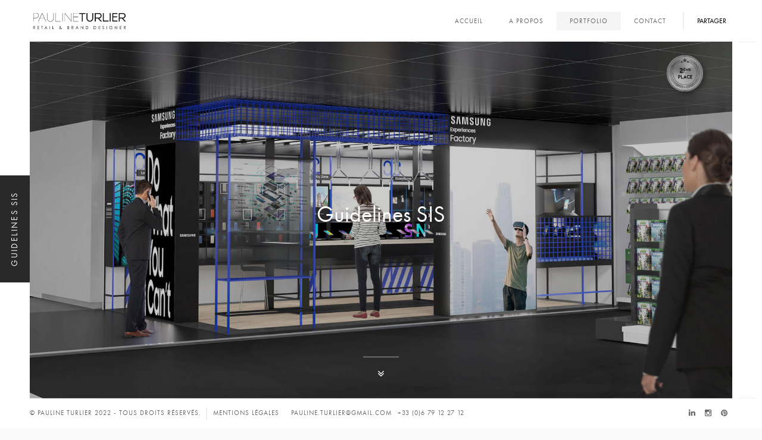

--- FILE ---
content_type: text/html
request_url: http://paulineturlier.fr/portfolio-sis.html
body_size: 15963
content:
<!DOCTYPE HTML>
<html lang="fr">
    <head>
        <!--=============== basic  ===============-->
        <meta charset="UTF-8">
        <title>Pauline TURLIER - Retail & Brand Designer - Paris</title>
        <meta name="viewport" content="width=device-width, initial-scale=1.0, minimum-scale=1.0, maximum-scale=1.0, user-scalable=no">
        <meta name="robots" content="index, follow"/>
        <meta name="keywords" content=""/>
        <meta name="description" content=""/>
        <!--=============== css  ===============-->	
        <link type="text/css" rel="stylesheet" href="css/reset.css">
        <link type="text/css" rel="stylesheet" href="css/plugins.css">
        <link type="text/css" rel="stylesheet" href="css/style.css">
        <link type="text/css" rel="stylesheet" href="css/yourstyle.css">
        <!--=============== favicons ===============-->
        <link rel="shortcut icon" href="images/favicon.ico">
    </head>
    <body>
        <!--Loader  -->
        <div class="loader"><i class="fa fa-refresh fa-spin"></i></div>
        <!--LOader end  -->
        <!--================= main start ================-->
        <div id="main">
            <!--=============== header ===============-->	
            <header>
				
				<!-- Global site tag (gtag.js) - Google Analytics -->
<script async src="https://www.googletagmanager.com/gtag/js?id=UA-178775705-1"></script>
<script>
  window.dataLayer = window.dataLayer || [];
  function gtag(){dataLayer.push(arguments);}
  gtag('js', new Date());

  gtag('config', 'UA-178775705-1');
</script>
				
                <!-- Header inner  -->
                <div class="header-inner">
                    <!-- Logo  -->
                    <div class="logo-holder">
                        <a href="index.html"><img src="images/logo2.png" alt="Pauline TURLIER"></a>
                    </div>
                    <!--Logo end  -->
                    
                    
                     <!--MENU  -->
                    
                    
                    <div class="nav-button-holder">
                        <div class="nav-button vis-m"><span></span><span></span><span></span></div>
                    </div>
                    <div class="show-share isShare">Partager</div>
                    <div class="nav-holder">
                        <nav>
                            <ul>
                                <li><a href="index.html">Accueil</a></li>
                                
                                <li><a href="aboutme.html">A propos</a>
                                </li>
                  
                                <li><a href="portfolio.html" class="act-link">Portfolio</a></li>
                                <li><a href="contact.html">Contact</a></li>
                                
                              
                                    </ul>
                                </li>
                            </ul>
                        </nav>
                    </div>
                    
                    <!--Menu end -->
                    
                    
                </div>
                <!--Header inner end  -->	
            </header>
            <!--header end -->
            <!--=============== wrapper ===============-->	
            <div id="wrapper">
            
                <!--=============== Content holder  ===============-->
                <div class="content-holder elem scale-bg2 transition3" >
                    <!-- Fixed title-->
                    <div class="fixed-title"><span>GUIDELINES SIS</span></div>
                    <!-- Page navigation--> 
                    
                    <!--=============== Content  ===============-->
                    <div class="content full-height big-index">
                        <div class="full-height-wrap" data-top-bottom="transform: translateY(250px);" data-bottom-top="transform: translateY(-250px);">
                            <div class="bg" style="background-image:url(images/portfolio/sis/sis-0.jpg)"></div>
                            <div class="overlay"></div>
                            <div class="hero-title">
                                <h2>Guidelines SIS</h2>
                            </div>
                            <a class="custom-scroll-link sect-scroll" href="#sec1"><i class="fa fa-angle-double-down"></i></a>
                        </div>
                    </div>
                    <div class="content">
                        <div class="sections-bg"></div>
                        <section id="sec1">
                            <div class="container column-container">
                                <div class="row">
                                    <div class="col-md-7">
                                        <div class="project-box">
                                        
                                        
                                            <!--  popup gallery  -->
                                            <div class="vertical-gallery popup-gallery">
                                                
                                                <div class="box-item">
                                                    <a href="images/portfolio/sis/sis-10.jpg">
                                                    <img src="images/portfolio/sis/sis-10.jpg"  class="respimg" alt="Guidelines SIS">
                                                    </a>
                                                </div>
												<div class="box-item">
                                                    <a href="images/portfolio/sis/sis-1.jpg">
                                                    <img src="images/portfolio/sis/sis-1.jpg"  class="respimg" alt="Guidelines SIS">
                                                    </a>
                                                </div>
                                                <div class="box-item">
                                                    <a href="images/portfolio/sis/sis-2.jpg">
                                                    <img src="images/portfolio/sis/sis-2.jpg"  class="respimg" alt="Guidelines SIS">
                                                    </a>
                                                </div>
                                                <div class="box-item">
                                                    <a href="images/portfolio/sis/sis-3.jpg">
                                                    <img src="images/portfolio/sis/sis-3.jpg"  class="respimg" alt="Guidelines SIS">
                                                    </a>
                                                </div>
                                                <div class="box-item">
                                                    <a href="images/portfolio/sis/sis-4.jpg">
                                                    <img src="images/portfolio/sis/sis-4.jpg"  class="respimg" alt="Guidelines SIS">
                                                    </a>
                                                </div>
                                                <div class="box-item">
                                                    <a href="images/portfolio/sis/sis-5.jpg">
                                                    <img src="images/portfolio/sis/sis-5.jpg"  class="respimg" alt="Guidelines SIS">
                                                    </a>
                                                </div>
                                                <div class="box-item">
                                                    <a href="images/portfolio/sis/sis-6.jpg">
                                                    <img src="images/portfolio/sis/sis-6.jpg"  class="respimg" alt="Guidelines SIS">
                                                    </a>
                                                </div>
                                                <div class="box-item">
                                                    <a href="images/portfolio/sis/sis-7.jpg">
                                                    <img src="images/portfolio/sis/sis-7.jpg"  class="respimg" alt="Guidelines SIS">
                                                    </a>
                                                </div>
                                                <div class="box-item">
                                                    <a href="images/portfolio/sis/sis-8.jpg">
                                                    <img src="images/portfolio/sis/sis-8.jpg"  class="respimg" alt="Guidelines SIS">
                                                    </a>
                                                </div>
                                                <div class="box-item">
                                                    <a href="images/portfolio/sis/sis-9.jpg">
                                                    <img src="images/portfolio/sis/sis-9.jpg"  class="respimg" alt="Guidelines SIS">
                                                    </a>
                                                </div>
                                            </div>
                                            <!--  popup gallery end -->
                                            
                                            
                                            <!--  project navigation -->
                                            <div class="project-box">
                                                <div class="content-nav">
                                                    <ul>
                                                        <li><a href="portfolio-samsung-s9.html"><i class="fa fa-long-arrow-left"></i></a></li>
                                                        <li><span>/</span></li>
                                                        <li><a href="portfolio-samsung-s8.html"><i class="fa fa-long-arrow-right"></i></a></li>
                                                    </ul>
                                                    <div class="p-all">
                                                        <a href="portfolio.html" ><i class="fa fa-th-large"></i></a>
                                                    </div>
                                                </div>
                                            </div>
                                            <!--  project navigation end -->
                                        </div>
                                    </div>
                                    
                                    
                                    <!--  project details  -->
                                    <div class="col-md-5">
                                        <div class="fix-box">
                                            <div class="project-box">
                                                <h3>Details</h3>
                                                <p>Samsung souhaite challenger son implantation retail autour du concept "The Inventor's Place", avec pour ambition de faire du Shop in Shop un vrai lieu d'expérience et un puissant accélérateur d'achat.</p>
                                                <p>Pour répondre à cette demande, nous avons imaginé la "Samsung Experience Factory", le lieu où tout commence, l'endroit où personne n'est jamais entré. Là où tout se fabrique, se crée, à la manière d'une usine ultra-moderne, un espace technologique et industriel.</p>
                                                <p>Projet ayant remporté la deuxième place de cette compétition.</p>
                                               
                                                
                                            </div>
                                            <div class="project-box">
                                                <ul class="project-details">
                                                    <li>
                                                        <i class="fa fa-calendar"></i>
                                                        <div class="pd-holder">
                                                            <h5>Date : 2018</h5>
                                                        </div>
                                                    </li>
                                                    <li>
                                                        <i class="fa fa-smile-o"></i>
                                                        <div class="pd-holder">
                                                            <h5>Client  :  <a href="http://www.cheil.fr" target="_blank">CHEIL France</a> pour <a href="http://www.samsung.com" target="_blank">Samsung</a></h5>
                                                        </div>
                                                    </li>
                                                    <li>
                                                        <i class="fa fa-map-o"></i>
                                                        <div class="pd-holder">
                                                            <h5>Localisation : France</h5>
                                                        </div>
                                                    </li>
                                                </ul>
                                          
                                            </div>
                                        </div>
                                    </div>
                                </div>
                            </div>
                        </section>
                    </div>
                    <!-- Content end  -->  
                    <!-- Share container  -->    
                    <div class="share-container  isShare"  data-share="['facebook','pinterest','googleplus','twitter','linkedin']"></div>
                </div>
                <!-- content holder end -->
            </div>
            <!-- wrapper end -->
            <div class="left-decor"></div>
            <div class="right-decor"></div>
            
            
            <!--=============== Footer ===============-->
            <footer>
                <div class="policy-box">
                    <span>&#169; Pauline TURLIER 2022 - Tous droits réservés.</span> 
                    <ul>
						<li><a href="mentionslegales.html">Mentions Légales</a></li>
                        <li><a href="mailto:pauline.turlier@gmail.com">pauline.turlier@gmail.com</a></li>
                        <li>+33 (0)6 79 12 27 12</li>
                    </ul>
                </div>
                
                
                
                <!-- footer social -->
                <div class="footer-social">
                    <ul>
                    <li><a href="https://fr.linkedin.com/in/pauline-turlier-36880440" target="_blank" ><i class="fa fa-linkedin"></i></a></li>
           
                        <li><a href="https://www.instagram.com/paulineturlierstudio/" target="_blank" ><i class="fa fa-instagram"></i></a></li>
                        <li><a href="https://fr.pinterest.com/poulpi13/" target="_blank" ><i class="fa fa-pinterest"></i></a></li>
                  
                    </ul>
                </div>
                <!-- footer social end -->
                <div class="to-top"><i class="fa fa-angle-up"></i></div>
            </footer>
            <!-- footer end -->
        </div>
        <!-- Main end -->
        
        
        
        <!--=============== scripts  ===============-->
        <script type="text/javascript" src="js/jquery.min.js"></script>
        <script type="text/javascript" src="js/plugins.js"></script>
        <script type="text/javascript" src="js/scripts.js"></script>
    </body>
</html>

--- FILE ---
content_type: text/css
request_url: http://paulineturlier.fr/css/style.css
body_size: 57021
content:
@charset "utf-8";
/*======================================

 [ -Main Stylesheet-
  Theme: Outdoor
  Version: 1.0
  Last change: 28/09/2015 ]
  	+++Fonts +++
	++++General Styles++++
	++++Typography ++++
	++++Page preload ++++
	++++Content Styles ++++
	++++Section  ++++
	++++Fixed title ++++
	++++Separator ++++
	++++Links  ++++
	++++Video+++++
	++++Home  +++++
	++++Item hover  ++++
	++++Header  ++++
	++++Navigation ++++
	++++About ++++
	++++Services++++
	++++Facts  ++++
	++++Team++++
	++++Testimonials ++++
	++++Footer ++++
	++++Portfolio++++
	++++Share ++++
	++++Contacts++++
	++++Blog ++++
	++++Css-animation ++++
	++++Responsive++++
*/
/*-------------Import fonts ---------------------------------------*/
@font-face {
	font-family:'FuturaPT-Book';
	src: url('../fonts/FuturaPT-Book_gdi.eot');
	src: url('../fonts/FuturaPT-Book_gdi.eot?#iefix') format('embedded-opentype'),
		url('../fonts/FuturaPT-Book_gdi.woff') format('woff'),
		url('../fonts/FuturaPT-Book_gdi.ttf') format('truetype'),
		url('../fonts/FuturaPT-Book_gdi.svg#FuturaPT-Book') format('svg');
}
@font-face {
	font-family:'futurastd-bold';
	src: url('../fonts/futurastd-bold.eot');
	src: url('../fonts/futurastd-bold.eot?#iefix') format('embedded-opentype'),
		url('../fonts/futurastd-bold.woff') format('woff'),
		url('../fonts/futurastd-bold.ttf') format('truetype'),
		url('../fonts/futurastd-bold.svg#FuturaPT-Book') format('svg');
}
/*-------------General Style---------------------------------------*/
html{
	overflow-x:hidden !important;
	height:100%;
}
body{
	margin: 0;
	padding: 0;
	font-family: 'FuturaPT-Book';
	font-weight: 400;
	font-size: 12px;
	color: #000;
	background:#f9f9f9;
	height:100%;
	text-align:center;
}
@-o-viewport {width: device-width;}
@-ms-viewport {width: device-width;}
@viewport {width: device-width;}
 
/*--------------Typography--------------------------------------*/
h1 {
	font-size: 4.46666666667em;
	text-transform: uppercase;
	font-weight: 400;
	line-height: 1.17em;	
}
h2 {
	font-size: 3.2em;
	font-weight: 300;
}
h3 {
	font-size: 1em;
}
h4 {
	font-size: 0.9em;
	font-weight: 200;	
}
h5 {
	font-size: 0.8em;
	font-weight: 200;
}
h6 {
	font-size: 0.6em;
	font-weight: 200;
}
p {
	text-align:left;
	font-size:15px;
	line-height:24px;
	padding-bottom:10px;
}
blockquote {
	float:left;
	padding: 10px 20px;
	margin: 0 0 20px;
	font-size: 17.5px;
	border-left: 15px solid #eee;
}
blockquote p {
	font-family: Georgia, "Times New Roman", Times, serif;
	font-style:italic;
	color:#494949;
}
/* ---------Page preload--------------------------------------*/
.loader {
	position:fixed;
	top:50%;
	left:50%;
	width:50px;
	height:50px;
	z-index:100;
	font-size:24px;
	line-height:50px;
	margin-left:-25px;
	margin-top:-25px;
	color:#000;
	opacity:0.8;
}
.cn-loader {
	top:10px !important;
	left:0;
	font-size:18px;
	margin:0 !important;
}
.fa-spin{
	-webkit-animation:spin 0.5s infinite linear;
	-moz-animation:spin 0.5s infinite linear;
	-o-animation:spin 0.5s infinite linear;
	animation:spin 0.5s infinite linear
}
@-moz-keyframes spin{
	0%{-moz-transform:rotate(0deg)}
	100%{-moz-transform:rotate(359deg)}
}
@-webkit-keyframes spin{
	0%{-webkit-transform:rotate(0deg)}
	100%{-webkit-transform:rotate(359deg)
}
}
@-o-keyframes spin{
	0%{-o-transform:rotate(0deg)}
	100%{-o-transform:rotate(359deg)
}
}
@keyframes spin{
0%{
	-webkit-transform:rotate(0deg);
	transform:rotate(0deg)
}
100%{-webkit-transform:rotate(359deg);
	transform:rotate(359deg)
}
}
/* ---------Content Styles--------------------------------------*/
#main{
	height:100%;
	width:100%;
	position:absolute;
	top:0;
	left:0;
	z-index:2;
	opacity:0;
	-webkit-transition: all 0.4s  ease-in-out;
	-moz-transition: all 0.4s ease-in-out;
	-o-transition: all 0.4s ease-in-out;
	-ms-transition: all 0.4s   ease-in-out;
	transition: all 0.4s  ease-in-out;
}
#wrapper{
	height:100%; 
	margin-left:0;
	vertical-align:top; 
	position: absolute; 
	left:0; 
	top:0; 
	right:0;
	z-index:3;
	width:100%; 
}
.left-decor , .right-decor , .fixed-wrap:before , .fixed-wrap:after{
	position:fixed;
	width:50px;
	height:100%;
	background:#fff;
	z-index:1;
	-webkit-transform: translate3d(0,0,0);
}
.fixed-wrap:before , .fixed-wrap:after {
	content:'';
	z-index:3;
}
.left-decor , .fixed-wrap:before {
	left:0;
}
.right-decor , .fixed-wrap:after {
	right:0;
}
.left-decor:before , .right-decor:before , .left-decor:after , .right-decor:after {
	content:'';
	position:absolute;
	width:30px;
	left:10px;
	height:1px;
	background:#eee;
}
.left-decor:before , .right-decor:before {
	top:70px;
}
.left-decor:after , .right-decor:after {
	bottom:50px;
}
.content-holder{
	vertical-align: top;
	position: absolute;
	left:0;
	top: 0;
	right: 0;
	z-index: 2;
	height: 100%;
	padding:50px;
}
.slid-hol {
	padding-top:70px;
}
.container{
	max-width: 1024px;
	width:92%;
	margin:0 auto;
	position: relative; 
	z-index:2;
}
.content { 
	width:100%;
	position:relative;
	z-index:2;
	float:left;
}
.mr-con {
	top:-50px;
}
.full-height {
	height:100%;
} 
.wrapper-inner {
	float:left;
	width:70%;
	position:relative;
	background:#fff;
	padding:150px 0;
	z-index:3;
	opacity:0;
}
.full-width-wrap {
	width:100%;
}
.full-width-wrap:before {
	content:'';
	position:absolute;
	right:0;
	width:30%;
	background:#fff;
	top:-70px;
	height:70px;
}
.body-bg {
	position:absolute;
	top:0;
	left:0;
	width:100%;
	background:#f4f4f4;
	z-index:2;
}
.bg {
	position:absolute;
	top:0;
	left:0;
	width:100%;
	height:100%;
	background-size: cover;
	background-attachment: scroll  ;
	background-position: center  ;
	background-repeat:repeat;
	background-origin: content-box;
}
.full-height-parallax {
	position: absolute;
	top:0;
	left:0;
	width:100%;
	height:100%;
	overflow:hidden;
	z-index:2;
}
.respimg {
	width:100%;
	height:auto;
}
.overlay {
	position:absolute;
	top:0;
	left:0;
	width:100%;
	height:100%;
	background:#000;
	opacity:0.2;
	z-index:2;
}
/* ---------Section --------------------------------------*/ 
section {
	float:left;
	width:100%;
	position:relative;
	padding:90px 0;
	background:#f9f9f9; 
}
.small-container {
	max-width:650px;
}
.parallax-section {
	float:left;
	width:100%;
	padding:250px 0;
	position:relative;
	overflow:hidden;
	z-index:2;
}
.parallax-section div.overlay {
	opacity:0.2 !important;
}
.sect-scroll {
	position:absolute;
	bottom:20px;
	left:50%;
	width:40px;
	height:40px;
	line-height:40px;
	margin-left:-20px;
	color:#fff;
	z-index:5;
	font-size:18px;
	-webkit-transition: all 0.4s  ease-in-out;
	-moz-transition: all 0.4s ease-in-out;
	-o-transition: all 0.4s ease-in-out;
	-ms-transition: all 0.4s   ease-in-out;
	transition: all 0.4s  ease-in-out;
}
.sect-scroll:before {
	content:'';
	position:absolute;
	top:-10px;
	left:50%;
	margin-left:-30px;
	width:60px;
	background:#fff;
	height:1px;
	opacity:0.6;
}
.sect-scroll:hover {
	opacity:0.6;
}
.subtitle {
	color:#fff;
	font-size:16px;
	font-style:italic;
	font-family:Georgia, "Times New Roman", Times, serif;
	padding-top:12px;
	opacity:0.8;
}
.parallax-section .bg {
	width:110%;
	left:-5%;
	height:110%;
	top:-5%;
}
.parallax-section h2 {
	color:#fff;
	font-size:42px;
}
.align-text {
	text-align:left;
}
 
.no-border {
	border:none !important;
}
.no-padding {
	padding:0 !important;
}
/* ---------Fixed title --------------------------------------*/
.fixed-title  {
    position: fixed;
    width: 180px;
    height: 80px;
    top: 50%;
    margin-top: 115px;
    letter-spacing: 0.17em;
	font-size:14px;
    text-transform: uppercase;
	margin-left:-34px;
    text-align: center;
    cursor: default;
    -webkit-transform: rotate(-90deg);
    -moz-transform: rotate(-90deg);
    -o-transform: rotate(-90deg);
    -ms-transform: rotate(-90deg);
    transform: rotate(-90deg);
    -webkit-transform-origin: left top;
    -ms-transform-origin: left top;
    -moz-transform-origin: left top;
    -o-transform-origin: left top;
    transform-origin: left top;
	z-index:12;
}
.fixed-title span , .fixed-title a {
	position:relative;
	z-index:3;
	-webkit-transition: all 200ms linear;
    -moz-transition: all 200ms linear;
    -o-transition: all 200ms linear;
    -ms-transition: all 200ms linear;
    transition: all 200ms linear;
	color:#fff;
}
.fixed-title:after {
	content:'';
	position:absolute;
	bottom:46px;
	left:0;
	z-index:2;
	width:100%;
	-webkit-transition: all 200ms linear;
    -moz-transition: all 200ms linear;
    -o-transition: all 200ms linear;
    -ms-transition: all 200ms linear;
    transition: all 200ms linear;
	height:160px;
	background:#292929;
}
.fixed-title:hover:after {
	height:0;
}
.fixed-title:hover span   , .fixed-title a{
	color:#000;
}
/* ---------Separator --------------------------------------*/
.separator {
	margin:0 auto;
	width:70px;
	height:4px;
	background:#fff;
	margin:10px auto 10px;
}
.bl-sep {
	background:#000;
}
.separator-image {
	background:none;
	width:auto;
}
/* --------- Links  --------------------------------------*/
.btn {
	display: inline-block;
	padding: 14px 35px 13px 35px;
	line-height: 1;
	font-weight: bold;
	font-size: 11px;
	text-transform: uppercase;
	margin:20px auto;
	color:#000;
	border:2px solid #000;
	position:relative;
}
.anim-button {
	overflow:hidden;
 	-moz-background-clip: padding;
    -webkit-background-clip: padding-box;
    background-clip: padding-box;
    vertical-align: middle;
    max-width: 100%;
    overflow: hidden;
    outline: none;
 	width: auto;
}
.anim-button i {
 	top:-100%;
	position:absolute;
	left:0;
	width:100%;
	height:100%;
	line-height:40px;
	text-align:center !important;
	font-size:16px;
}
.wt-btn {
	color:#fff;
	border:2px solid #fff;
}
.anim-button i , .anim-button span {
	-webkit-transition: all 300ms linear;
    -moz-transition: all 300ms linear;
    -o-transition: all 300ms linear;
    -ms-transition: all 300ms linear;
    transition: all 300ms linear;
}
.anim-button span {
	float:left;
	width:100%;
	position:relative;
	top:0;
}
.anim-button:hover span{
	top:100px;
}
.anim-button:hover i{
	top:0;
}
/* --------- Video --------------------------------------*/
.resp-video {
    position: relative;
    padding-bottom: 56.25%;
    padding-top: 30px; height: 0; overflow: hidden;
	margin-bottom:20px;
}
.resp-video iframe,
.resp-video object,
.resp-video embed {
    position: absolute;
    top: 0;
    left: 0;
    width: 100%;
    height: 100%;
}
.media-container {
	position:absolute;
	top:0;
	left:0;
	width:100%;
	height:100%;
	overflow:hidden;
}
.video-mask {
	position:absolute;
	top:0;
	left:0;
	width:100%;
	height:100%;
	z-index:1;
} 
.mob-bg {
	display:none;
}
/* --------- Home  --------------------------------------*/
.full-height-wrap {
	position:absolute;
	top:0;
	left:0;
	width:100%;
	height:100%;
}
.big-index  {
	z-index:6;
	overflow:hidden; 
}
.hero-title{
	position:absolute;
	top:50%;
	left:0;
	width:100%;
	z-index:5;
}
.hero-logo {
	margin:0 auto 10px;
	max-width:200px;
	position:relative;
}
.hero-logo:before , .hero-logo:after {
	content:'';
	position:absolute;
	top:50%;
	width:70px;
	height:3px;
	background:#fff;
	opacity:0.6;
}
.hero-logo:before {
	left:-150px;
}
.hero-logo:after {
	right:-150px;
}
.hero-logo img {
	width:100%;
	height:auto;
}
.hero-title h3 {
	color:#fff !important;
	opacity:0.8;
}
.hero-title h2 , .hero-title a {
	color:#fff;
}
.hero-link {
	margin-top:30px;
	font-size:16px;
	display:inline-table;
	padding:10px 26px;
	min-width:150px;
	border:1px solid rgba(255,255,255,0.51);
}
.hero-link:hover {
	text-decoration:line-through;
}
.parallax-nav.swiper-nav-holder {
	z-index:6;
	position:absolute;
	top:50%;
	left:0;
	width:100%;
}
.parallax-nav.swiper-nav-holder .arrow-left {
	left:32px !important;
	color:#fff;
	position:absolute;
	font-size:18px;
}
.parallax-nav.swiper-nav-holder .arrow-right {
 	color:#fff;
	right:32px !important;
	position:absolute;
	font-size:18px;
}
.hs  {
	position:absolute;
	top:50%;
	right:-40px;
	width:30px;
	z-index:20;
	height:60px;
	margin-top:-30px;
}
.hs a {
	position:relative;
	float:left;
	width:100%;
	height:30px;
	font-size:19px;
	margin-bottom:4px;
}
.slideshow-holder , .slideshow-item , .slideshow-item .item {
	float:left;
	width:100%;
	height:100%;
	position:relative;
	z-index:1;
}
.slideshow-item .item {
	width:100%;
	height:100%;
	position:relative;
}
.slideshow-holder .overlay {
	opacity:0.4;
	z-index:3;
} 
.slide-title-holder {
	position:absolute;
	top:0;
	width:100%;
	height:100%;
	z-index:3;
}
.slide-title {
	top:50%;
	position:relative;
	z-index:5;
}
.slide-title  .separator-image {
	padding:10px 0;
}
.slide-title .subtitle {
	position:relative;
}
.slide-title .subtitle:before {
	content:'';
	position:absolute;
	top:-30px;
	left:50%;
	margin-left:-25px;
	height:25px;
    width:50px;
    border-radius: 90px 90px 0 0;
    -moz-border-radius: 90px 90px 0 0;
    -webkit-border-radius: 90px 90px 0 0;
	border:2px solid #fff;
	border-bottom:none;
}
.swiper-slide .overlay {
	opacity:0.3;
}
.slide-title h3 {
	font-size:40px;
	text-transform:uppercase; 
	letter-spacing:2px;
	position:relative;
	margin-bottom:10px;
	color:#fff;
	display:inline-table;	
}
.slide-title h3:before , .slide-title h3:after , .hero-text-holder:before , .hero-text-holder:after {
	content:'';
	position:absolute;
	top:50%;
	width:50px;
	height:1px;
	background:#fff;
	opacity:0.6;
	-webkit-transition: all 0.4s  ease-in-out;
	-moz-transition: all 0.4s ease-in-out;
	-o-transition: all 0.4s ease-in-out;
	-ms-transition: all 0.4s   ease-in-out;
	transition: all 0.4s  ease-in-out;
}
.slide-title h3:before , .hero-text-holder:before {
	left:-70px;
}
.slide-title h3:after , .hero-text-holder:after {
	right:-70px;
}
.slide-title h3:hover:before  , .slide-title h3:hover:after{
	width:100%; 
}
.slide-title h4 {
	font-size: 14px;
	text-transform:uppercase;
	letter-spacing:2px;
	position:relative;
	margin:6px 0 10px 0;
	width:100%;
	color:#fff;
}
.slide-title h3 a  , .slide-title h4 a{
	color:#fff;
}
 
.slide-title h4 a:hover , .slide-title h4 a:hover i {
	text-decoration:line-through;
}
.slide-title h4 a {
	padding-right:0;
}  
.single-title h3{
	position:relative;
	opacity:1;
	top:0;
}
.single-title .slide-title {
	position:relative;
 	left:-50px;
}
.zoomimage {
	position:absolute;
	top:70px;
	right:70px;
	cursor:pointer;
	z-index:15;
	width:30px;
	height:30px;
	background:rgba(0,0,0,0.91);
}
.zoomimage  i {
	position:absolute;
	top:0;
	left:0;
	width:100%;
	height:100%;
	z-index:1;
	line-height:30px;
	color:#fff;
	-webkit-transition: all 0.4s  ease-in-out;
	-moz-transition: all 0.4s ease-in-out;
	-o-transition: all 0.4s ease-in-out;
	-ms-transition: all 0.4s   ease-in-out;
	transition: all 0.4s  ease-in-out;
}
.zoomimage:hover i {
	-webkit-transform: rotate(-45deg);
	-moz-transform: rotate(-45deg);
	-o-transform: rotate(-45deg);
	-ms-transform: rotate(-45deg);
	transform: rotate(-45deg);
}
.zoomimage img {
	width:30px;
	height:30px;
	opacity:0;
	position:relative;
	z-index:2;
}
.hero-grid {
	float:left;
	width:50%;
	height:50%;
	position:relative;
}
.hero-grid .overlay {
	z-index:2;
	opacity:0.3;
}
.hero-slider , .hero-slider .item{
	float:left;
	width:100%;
	height:100%;
	position:relative;
}
.hero-text-holder{
	position:relative;
	text-align:center;
	color:#fff;
	font-size:40px;
	margin:0 auto 10px;
	max-width:600px;
	text-transform:uppercase;
}
.hero-text-holder .item {
	float:left;
	width:100%;
	overflow:hidden;
}
/*------item hover ------------------------------------------------*/
.box-item {
	float:left;
	width:100%;
}
.vertical-gallery  .box-item {
	margin-bottom:10px;
}
.box-item a {
	float:left;
	width:100%;
	height:100%;
	position:relative;
	overflow:hidden;
}
.box-item a img {
	position:relative;
	z-index:1;
	-webkit-transition: all 4000ms cubic-bezier(.19,1,.22,1) 0ms;
  	-moz-transition: all 4000ms cubic-bezier(.19,1,.22,1) 0ms;
  	transition: all 4000ms cubic-bezier(.19,1,.22,1) 0ms;
}
.box-item a .overlay {
	opacity:0;
	z-index:2;
	-webkit-transition: all 200ms linear;
    -moz-transition: all 200ms linear;
    -o-transition: all 200ms linear;
    -ms-transition: all 200ms linear;
    transition: all 200ms linear;
}
.box-item a:hover .overlay {
	opacity:0.3;
}
.box-item a:hover img {
	-webkit-transform: scale(1.05);
	-moz-transform:scale(1.05);
	transform: scale(1.05);
}
/*------ Header  ------------------------------------------------*/
header{
	position:fixed;
	top:0;
	left:0;
	z-index:20;
	height:70px;
	line-height:70px;
	width:100%;
	background:#fff;
	-webkit-transform: translate3d(0,0,0);
}
.header-inner {
	float:left;
	width:100%;
	padding:0 50px;
	padding-top:10px;
	position:relative;
}
.logo-holder {
	position:absolute;
	top:10px;
	left:50px;
	width:100%;
	height:50px;
}
.logo-holder a img{
	float:left;
	width:auto;
	height:100%;
}
/*------ navigation  ------------------------------------------------*/ 
.nav-holder {
	float:right;
	position:relative;
}
nav {
	position:relative;
	float:left;
	width:100%;
	top:10px;
}
nav li{
	float:left;
	position:relative;
}
nav li ul {
	margin: 30px 0 0 0;
	opacity: 0;
	visibility: hidden;
	position: absolute;
	min-width:150px;
	top: 38px;
	left: 0;
	z-index: 1;    
	background: #fff;	
	transition: all .2s ease-in-out; 
}
nav li:hover > ul {
	opacity: 1;
	visibility: visible;
	margin: 0;
}
nav li ul li ul {
	top: 0;
	left: -100%; 	
}
nav li ul li:hover  > ul  {
	opacity: 1;
	visibility: visible;
	right: 100%;
}	
nav li ul li {
	float: none;
	display: block;
	border: 0;
}
nav li a {
	float: left;
	padding: 10px 22px;
	line-height: 1;
	font-size: 11px;
	text-transform: uppercase;
	letter-spacing: 1px;
	color: #666;
	top:0;
	position:relative;
	-webkit-transition: all 100ms linear;
    -moz-transition: all 100ms linear;
    -o-transition: all 100ms linear;
    -ms-transition: all 100ms linear;
    transition: all 100ms linear;
}
nav li a.act-link:before {
	 content:'';
	 position:absolute;
	 bottom:0;
	 left:0;
	 width:100%;
	 height:100%;
	 background:#f5f5f5;
	-webkit-transition: all 200ms linear;
    -moz-transition: all 200ms linear;
    -o-transition: all 200ms linear;
    -ms-transition: all 200ms linear;
    transition: all 200ms linear;
	z-index:-1;
}
 
nav li a.act-link:hover  {
	color:#000;
}
nav li a:hover {
	color:#ccc;
}
nav li a.act-link:hover:before {
	height:0;
}
nav li ul a:before  {
	display:none;
}
nav li ul a.act-link {
	color:#000;
	font-weight:600;
}
.nav-button-holder {
	float:right;
	border-left:1px solid rgba(255,255,255,0.4);
	margin:0 0 0 10px;
	padding-left:22px;
	display:none;
}
.nav-button {
	float:right;
	width:30px;
	height:24px;
	position:relative;
	margin-top:9px;
	cursor:pointer;
}
.nav-button span {
	float:left;
	width:100%;
	height:4px;
	background:#000;
	margin-bottom:2px;
	position:relative;
} 
 /*------ about -------------------------------------------------*/
 .scroll-page-nav {
	position:fixed;
	top:50%;
	right:0px;
	z-index:13;
	width:50px;
}
.scroll-page-nav li {
	width:100%;
	float:left;
	margin-bottom:4px;
}
.scroll-page-nav a {
	display:inline-table;
	width:7px;
	height:7px;
	border:1px solid #666;
	border-radius:100%;	
}
.scroll-page-nav a.act-link {
	background:#666;
}
.fixed-wrap {
	 position:fixed;
}
.custom-inner {
	float:left;
	width:100%;
	padding :90px 0 70px 0;
	position:relative;
	z-index:5;
}
.custom-inner .container {
	max-width:1250px;
}
.custom-inner p , .custom-inner h2 {
	color:#fff;
	text-align:justify;
	line-height:18px;
}
.custom-inner h3 {
	float:left;
	width:100%;
	margin:10px  0 20px 0;
	text-align:left;
}
.custom-inner.error-page p , .custom-inner.error-page h2  {
	text-align:center !important;
}
.custom-inner.error-page h2 {
	font-size:180px;
}
.custom-inner.error-page h3 {
	color:#fff;
	font-size:22px;
	text-align:center;
}
.custom-inner .separator {
	float:left;
}
.custom-inner.error-page .separator {
	float:none;
}
.content-link {
	float:left;
	font-size:18px;
	margin-top:30px;
	color:#fff;
}
.content-link:hover {
	text-decoration:line-through;
}
.content-logo {
	margin-bottom:20px;
	opacity:0.8;
}
.signature {
	float:left;
	width:100%;
	margin-top:20px;
}
.signature img {
	float:left;
}
.section-columns {
	padding:50px 0 0 0;
}
.section-columns:before {
	content:'';
	position:absolute;
	top:0;
	left:0;
	width:100%;
	background:#fff;
	height:50px;
	z-index:20;
}
.section-columns-text {
	float:right;
	width:60%;
	position:relative;
	background:#292929;
	padding:40px 0;
}
.section-columns-text .custom-inner {
	padding:50px 0;
}
.section-columns-img {
	position:absolute;
	top:0;
	left:0;
	width:40%;
	height:100%;
} 
/* --------- Services  --------------------------------------*/
.servicses-holder {
	float:left;
	width:100%;
}
.servicses-holder  li {
	width:50%;
	float:left;
	padding:5px 5px 5px 30px;
	position:relative;
	cursor:crosshair;
}
.servicses-holder  li i {
	position:absolute;
	top:22px;
	left:0;
	color:#ccc;
	font-size:22px;
}
.servicses-holder  li h4 {
	text-align:left;
	font-size: 16px;
	text-transform:uppercase;
	font-family:'futurastd-bold';
	color:#fff;
	padding-bottom:10px;
}
.servicses-holder li span {
	float:left;
	color:#fff;
	width:100%;
	font-size:16px;
	font-style:italic;
	text-align:left;
	font-family:Georgia, "Times New Roman", Times, serif;
	padding:12px 0 20px 0;
	opacity:0.8;
	border-bottom:1px solid #eee;
}
.order-holder{
	float:left;
	width:100%;
	position:relative;
	padding:30px 0;
	background:#fff;
}
.order-holder h3 {
	font-size:29px;
	position:relative;
	line-height:75px;
}
.order-holder h3:before {
	content:'';
	position:absolute;
	right:70px;
	top:12px;
	width:1px;
	height:50px;
	background:#eee;
}
/*------facts  -------------------------------------------------*/
.inline-facts {
	float:left;
	width:25%;
	padding:40px 0;
	position:relative;
	background:#fff;
}
 .inline-facts:before  {
	content:'';
	position:absolute;
	top:10%;
	right:1px;
	width:1px;
	height:80%;
	background:#eee;
}
.inline-facts:last-child:before {
	 display:none;
}
.inline-facts i {
	position:relative;
	color:#ccc;
	font-size:24px;
	opacity:0.4;
	padding-bottom:10px;
}
.inline-facts .num {
	font-size:34px;
	color:#000;
}
.inline-facts h6 {
	font-size: 12px;
	text-transform:uppercase;
	font-family:'futurastd-bold';
	padding-top:10px;
	color:#666;
}
.inline-facts h6 a {
	color:#666;
}
.inline-facts h6 a:hover {
	text-decoration:line-through;
}
/*------ Team  ------------------------------------------------*/
.team-holder {
	float:left;
	width:100%;
	margin-top:50px;
}
.team-holder li {
	float:left;
	width:33.3333%;
	padding:20px 20px 20px 0;
}
.team-box {
	float:left;
	position:relative;
	width:100%;
	margin-bottom:20px;
}
.team-info {
	float:left;
	width:100%;
	margin-top:20px;
}
.team-info h3 {
	font-size:19px;
	padding-bottom:4px;
}
.team-photo {
	position:relative;
	overflow:hidden;
	width:100%;
	float:left;
}
.team-box .overlay {
	opacity:0;
	z-index:2;
	background:#000;
	-webkit-transition: all 300ms linear;
    -moz-transition: all 300ms linear;
    -o-transition: all 300ms linear;
    -ms-transition: all 300ms linear;
    transition: all 300ms linear;
}
.team-box:hover .overlay {
	opacity:0.5;
}
.team-social {
	position:absolute;
	top:50%;
	left:0;
	width:100%;
	z-index:3;
	display:none;
}
.team-social li {
	float:none !important;
	display:inline-block !important;
	padding:6px;
	width:auto !important;
}
.team-social li a {
	color:#fff;
	font-size:16px;
	position:relative;
	top:50px;
	opacity:0;
}
.small-padding {
	padding:110px 0;
}
.small-padding2 {
	padding:30px 0 80px;
}
/* --------- Testimonials --------------------------------------*/
.testi-item {
	max-width:800px;
	margin:20px auto;
	text-align:center;
}
.testi-item h3 {
	font-size: 15px;
	text-transform:uppercase;
	font-family:'futurastd-bold';
	padding:20px 0;
	color:#fff;
}
.testi-item p {
	text-align:center;
	font-size:16px;
	font-style:italic;
	font-family:Georgia, "Times New Roman", Times, serif;
	padding:10px 0;
	color:#fff;
}
.white-bg {
	background:#fff;
}
.testimonials-slider-holder {
	float:left;
	width:100%;
	position:relative;
}
.testimonials-slider-holder .customNavigation a {
	position:absolute;
	top:50%;
	width:20px;
	height:20px;
	margin-top:-10px;
	line-height:20px;
	font-size:19px;
	cursor:pointer;
	color:#fff;
	z-index:30;
}
.testimonials-slider-holder .customNavigation a.next-slide {
	right:0;
}
.testimonials-slider-holder .customNavigation a.prev-slide {
	left:0;
} 
.testi-item a {
	display:inline-table;
	margin-top:30px;
	font-size: 12px;
	text-transform:uppercase;
	font-family:'futurastd-bold';
	margin-top:30px;
	color:#fff;
	position:relative;	
}
.testi-item a:hover {
	text-decoration:line-through;
} 
 /*------ footer -------------------------------------------------*/
footer {
	 position:fixed;
	 bottom:0;
	 left:0;
	 width:100%;
	 height:50px;
	 background:#fff;
	 z-index:15;
	 padding:0 50px;
	 line-height:50px;
}
.footer-social {
	float:right;
}
.footer-social li {
	float:left;
}
.footer-social li a {
	padding:0 8px;
	font-size:13px;
	color: #666;
}
.policy-box {
	float:left;
	font-size: 11px;
	text-transform: uppercase;
	letter-spacing: 1px;
	color: #666;
}
.policy-box span {
	float:left;
}
.policy-box ul {
	position:relative;
	float:left;
	margin-left:10px;
}
.policy-box ul li {
	float:left;
}
.policy-box ul:before {
	content:'';
	position:absolute;
	top:16px;
	left:-2px;
	background:#eee;
	width:2px;
	height:20px;
}
.policy-box ul li a {
	padding:0 10px;
	color: #666;
}
.policy-box ul li a:hover {
	text-decoration:line-through;
}
.to-top {
	position:absolute;
	top:-41px;
	right:51px;
	opacity:0;
	width:40px;
	height:40px;
	margin-top:-12px;
	line-height:40px;
	cursor:pointer;
	font-size:20px;
	visibility:hidden;
	background: rgba(0,0,0,0.81);
	color:#fff;
	-webkit-transition: all 300ms linear;
    -moz-transition: all 300ms linear;
    -o-transition: all 300ms linear;
    -ms-transition: all 300ms linear;
    transition: all 300ms linear;
}
.vistotop {
	opacity:1;
	margin-top:0;
	visibility:visible;
}
.to-top:hover {
	opacity:0.8;
}
/*-- portfolio ------------------*/
.gallery-items {
	float:left;
	width:100%;
	padding-bottom:50px;
}
.grid-item-holder {
	 float:left;
	 width:100%;
	 height:auto;
	 position:relative;
}
.hid-port-info .grid-item-holder {
	overflow:hidden;
}
.grid-big-pad  .grid-item-holder{
	padding:20px;
}
.grid-small-pad  .grid-item-holder{
	padding:10px 20px 10px 0;
}
.gallery-item, .grid-sizer {
	width: 25%;
	position:relative;
}
.gallery-item-second,
.grid-sizer-second {
	width: 50%;
}
.gallery-item-three,
.grid-sizer-three {
	width: 75%;
}
.gallery-item img, .grid-sizer img {
	width: 100%;
	height: auto;
	position:relative;
	z-index:1;
}
.content-column .gallery-item {
	padding:1px;
}
.content-column {
	padding-bottom:50px;
}
.four-coulms .gallery-item , .four-coulms .grid-sizer{
	width:25%;
}
.three-coulms .gallery-item , .three-coulms .grid-sizer{
	width:33.33333%;
}
.three-coulms .gallery-item-second {
	width:66.66666%;
}
.gallery-item .overlay {
	z-index:2;
	opacity:0;
}
.grid-item {
	position:absolute;
	width:100%;
	z-index:3;
	top:50%;
	left:0;
}
 .grid-item-holder:hover .overlay {
	 opacity:0.7!important;
}
.grid-item h3 {
	font-size:12px;
	text-transform:uppercase;
	font-weight: 700;
	position:relative;
	float:left;
	width:100%;
	font-family:'futurastd-bold';
	color:#fff;
}
.grid-item h3 a {
	color:#fff;
}
.grid-item span {
	width:100%;
	float:left;
	font-size:14px;
	opacity:0.6;
	margin-top:6px;
	color:#fff;
}
.grid-item:before , .grid-item:after {
	content:'';
	position:absolute;
	left:50%;
	background:rgba(255,255,255,0.51);
	width:1px;
	height:0;
}
.grid-item:before , .grid-item:after {
	bottom:-50px;
}
.grid-item:after {
	top:-50px;
}
.grid-item h3 , .grid-item span {
	opacity:0;
}
.vis-port-info .grid-item {
	position:relative;
	float:left;
	top:0;
	margin-top:0 !important;
	color:#000;
	padding:20px 0;
}
.vis-port-info .grid-item h3 a , .vis-port-info .grid-item span {
	color:#000;
}
.vis-port-info .grid-item span{
	font-size:14px;
	font-style:italic;
	font-family:Georgia, "Times New Roman", Times, serif;
	padding-top:10px;
	color:#666;
	display:block;
	position:relative;
}
.vis-port-info .grid-item span:before {
	position:absolute;
	content:'';
	width:50px;
	height:1px;
	background:#000;
	left:50%;
	margin-left:-25px;
	top:2px;
}
.vis-port-info .grid-item:before  , .vis-port-info .grid-item:after{
	display:none;
}
.vis-port-info  .grid-item h3 , .vis-port-info  .grid-item span {
	opacity:1;
}
.grid-item-holder:hover .grid-item h3 , .grid-item-holder:hover .grid-item span , .port-desc-holder:hover  .grid-item span  , .port-desc-holder:hover .grid-item h3 , .horizontal_item:hover .grid-item span ,  .horizontal_item:hover .grid-item h3{
	opacity:1;
}
.grid-item-holder:hover   .grid-item:before ,   .grid-item-holder:hover   .grid-item:after  , .port-desc-holder:hover .grid-item:before , .port-desc-holder:hover .grid-item:after , .horizontal_item:hover .grid-item:after , .horizontal_item:hover .grid-item:before{
	 height:40px;
} 
.st-3 .grid-item-holder a img , .gallery-item img, .grid-sizer img , .grid-item:after, .grid-item:before , .grid-item h3 , .grid-item span {
	-webkit-transition: all 300ms linear;
    -moz-transition: all 300ms linear;
    -o-transition: all 300ms linear;
    -ms-transition: all 300ms linear;
    transition: all 300ms linear;
}
.fixed-filter {
	position:fixed;
	left:80px;
	bottom:80px;
	z-index:5;
	background:rgba(0,0,0,0.51);
	padding:15px 20px;
}
.vis-filter {
	float:left;
	width:100%;
	padding: 0 50px;
	position:relative;
}
.fixed-filter a , .vis-filter a {
	float:left;
	margin-right:8px;
	font-size:12px;
	text-transform:uppercase;
	color:#fff;
}
.vis-filter a {
	float:none;
	display:inline-block;
}
.fixed-filter a.gallery-filter-active  , .vis-filter a.gallery-filter-active , .inline-filters a.gallery-filter-active{
	text-decoration:line-through;
}
.inline-filters {
	float:left;
	width:100%;
	padding:30px 0;
	margin:20px 0 0;
	position:relative;
}
.inline-filters:before {
	content:'';
	position:absolute;
	top:10px;
	height:1px;
	background:#ccc;
	left:50%;
	width:120px;
	margin-left:-60px;
}
.inline-filters a {
	display:inline-block;
	padding:10px 18px;
	font-size: 11px;
	text-transform: uppercase;
	letter-spacing: 1px;
	color: #666;
	margin:0 5px; 
}
.gallery_horizontal {
	margin-top:20px;
	float:left;
	width:100%;
	position:relative;
}
.gallery_horizontal .owl-item img{
	width: auto;
	position:relative;
	z-index:1;
}
.gallery_horizontal {
	position:relative;
} 
.zoomimage img , 	.gallery_horizontal .owl-item  .zoomimage img {
	width:30px;
	height:30px !important;
	opacity:0;
	position:relative;
	z-index:2;
}
.horizontal_item {
	overflow:hidden;
	position:relative;
 
}
.portfolio_item , .horizontal_item  , .swiper-slide{
	cursor:e-resize;
} 
.horizontal_item  .port-desc-holder {
	 top:50%;
	 height:auto !important;
}
.resize-carousel-holder {
	float:left;
	width:100%;
	height:100%;
	position:relative;
}
.resize-carousel-holder .customNavigation {
	position:absolute;
 	top:50%;
	right:-45px;
	width:40px;
	z-index:5;
	height:80px;
	margin-top:-40px;
}
.resize-carousel-holder .customNavigation:before , .resize-carousel-holder .customNavigation:after , .hs:before , .hs:after {
	content:'';
	position:absolute;
	width:100%;
	height:2px;
	background:#eee;
	-webkit-transition: all 200ms linear;
    -moz-transition: all 200ms linear;
    -o-transition: all 200ms linear;
    -ms-transition: all 200ms linear;
    transition: all 200ms linear;
}
.resize-carousel-holder .customNavigation:before , .hs:before {
	top:-10px;
	left:0;
}
.resize-carousel-holder .customNavigation:after , .hs:after {
	bottom:-8px;
	right:0;
}
.resize-carousel-holder .customNavigation:hover:before , .resize-carousel-holder .customNavigation:hover:after , .hs:hover:before , .hs:hover:after {
	width:0;
} 
.resize-carousel-holder .customNavigation a {
	float:left;
	width:40px;
	height:40px;
	line-height:40px;
	font-size:19px;
	cursor:pointer;
}
.vis-info {
	padding-left:350px;
}
.fixed-info-container {
	position:fixed;
	z-index:2;
	top:0;
	left:50px;
	height:100%;
	width:350px;
	background:#f9f9f9;
	padding:120px 30px 80px 30px;
	overflow:auto;
}
.hidden-column {
	left:-450px;
	opacity:0;
}
.show-hid-content {
	position:absolute;
	top:32px;
	left:32px;
	background:rgba(0,0,0,0.61);
	color:#fff;
	z-index:4;
	font-size:14px;
	cursor:pointer;
	padding:12px 42px;
}
.show-hid-content i {
	position:absolute;
	top:15px;
	right:20px;
	font-size:14px;
	-webkit-transition: all 200ms linear;
    -moz-transition: all 200ms linear;
    -o-transition: all 200ms linear;
    -ms-transition: all 200ms linear;
    transition: all 200ms linear;
	-webkit-transform: rotate(-90deg);
	-moz-transform: rotate(-90deg);
	-o-transform: rotate(-90deg);
	-ms-transform: rotate(-90deg);
	transform: rotate(-90deg);
}
.ishid i{
	-webkit-transform: rotate(0deg);
	-moz-transform: rotate(0deg);
	-o-transform: rotate(0deg);
	-ms-transform: rotate(0deg);
	transform: rotate(0deg);
}
.fw-info-container {
	float:left;
	max-width:1450px !important;
	position:relative;
	background:#fff;
	padding:100px 50px 90px;
}
.fixed-info-container h3 , .fixed-info-container h4  , .fw-info-container h3 , .fw-info-container h4{
	float:left;
	text-align:left;
	font-size:25px;
	font-family:'futurastd-bold';
	width:100%;
	color:#292929;
	margin-top:20px;
}
.fixed-info-container h4 , .fw-info-container h4 {
	font-size:15px;
}
.fixed-info-container .separator  , .fw-info-container .separator{
	float:left;
	width:110px;
	height:3px;
	background:#000;
	margin:20px 0 20px;
	position:relative;
}
.project-details {
	float:left;
	width:100%;
	text-align:left;
	padding-top:2px;
	padding-bottom:20px;
	border-bottom:1px solid #ccc;
}
.project-details li {
	float:left;
	width:100%;
	margin-bottom:10px;
	position:relative;
}
.project-details li i {
	position:absolute;
	top:12px;
	left:0;
	width:40px;
	font-size:14px;
	color:#000;
}
.pd-holder {
	float:left;
	width:100%;
	padding-left:40px;
}
.pd-holder h5 {
	text-align:left;
	font-size:14px;
	font-style:italic;
	font-family:Georgia, "Times New Roman", Times, serif;
	padding-top:12px;
}
.pd-holder h5  a{
	font-style:italic;
	font-family:Georgia, "Times New Roman", Times, serif;
	opacity:0.8;
}
.project-details li a:hover {
	text-decoration:line-through;
}
.project-nav {
	float:left;
	width:100%;
	margin-top:30px;
}
.project-nav ul li {
	float:left;
	width:40px;
	height:40px;
	line-height:40px;
	border:1px solid #ccc;
	margin-right:40px;
}
.project-nav ul li a {
	font-size:18px;
	color:#292929;
}
.content-nav {
	float:left;
	width:100%;
	padding:20px 0;
	position:relative;
}
.content-nav ul {
	position:relative;
	left:0;
}
.content-nav li {
	float:left;
	margin-right:10px;
}
.content-nav li a {
	font-size:28px;
}
.content-nav li span {
	line-height:34px;
}
.p-all {
	position:absolute;
	right:0;
	top:30px;
	font-size:18px;
}
.content-nav a {
	-webkit-transition: all 200ms linear;
    -moz-transition: all 200ms linear;
    -o-transition: all 200ms linear;
    -ms-transition: all 200ms linear;
    transition: all 200ms linear;
}
.content-nav li a span {
	font-family:'futurastd-bold';
	text-transform:uppercase; 
	padding-right:20px;
	font-size:18px;
	position:relative;
	top:-2px;
}
.content-nav a:hover {
	opacity:0.6;
}
.p_horizontal_wrap {
	float:left;
	width:100%;
	position:relative;
	background:#fff;
 	height: 100%; 
}
#portfolio_horizontal_container {
  height: 100%;
 	float:left;
	width:100%;
	position:relative; 
} 
#portfolio_horizontal_container .portfolio_item {
	width: auto;
	height: 100%;
	float:left;
	padding:0 10px;
	overflow:hidden;
	position:relative;
}
#portfolio_horizontal_container .portfolio_item img {
	 float:left;
	 width:auto;
	 height:100%;
}
.port-subtitle-holder {
	position:absolute;
	left:0;
	bottom:0;
	width:100%;
	padding:0 10px;
}
.port-subtitle {
	float:left;
	width:100%;
	background:#fff;
	padding:20px 0;
	text-align:left;
}
.port-subtitle h3 {
	font-size:24px;
	letter-spacing:2px;
	text-transform:uppercase;
}
.port-subtitle span {
	float:left;
	width:100%;
	font-size:12px;
	padding-top:6px;
	position:relative;
	left:-10px;
}
.port-subtitle span a {
	padding:0 10px;
	color:#ccc;
	-webkit-transition: all 300ms linear;
    -moz-transition: all 300ms linear;
    -o-transition: all 300ms linear;
    -ms-transition: all 300ms linear;
    transition: all 300ms linear;
}
.port-subtitle span a:hover , .port-subtitle h3:hover {
	color:#000;
	text-decoration:line-through;
}
.port-desc-holder {
	position: absolute;
	top:0;
	left:0;
	width:100%;
	height:100%;
	padding:0 10px;
	z-index:20;
}
.port-desc {
	position:relative;
	float:left;
	width:100%;
	height:100%;
}
.port-desc-holder .grid-item span {
	font-size:18px;
	
}
.port-desc-holder .grid-item h3 {
	font-size:30px;
	font-family: 'FuturaPT-Book';
	letter-spacing:2px;
}
.port-desc-holder .grid-item h3:hover {
	opacity:0.8;
}
.port-desc .overlay , .horizontal_item .overlay {
	opacity:0;
	-webkit-transition: all 300ms linear;
    -moz-transition: all 300ms linear;
    -o-transition: all 300ms linear;
    -ms-transition: all 300ms linear;
    transition: all 300ms linear;
}
.port-desc-holder:hover .overlay , .horizontal_item:hover .overlay{
	opacity:0.6;
}
.count-folio {
	position:fixed;
	top:50%;
	right:16px;
	z-index:10;
	font-size:18px;
}
.num-album {
	position:relative;
	padding-bottom:28px;
}
.num-album:before {
	content:"/";
	position:absolute;
	bottom:-2px;
	color:#ccc;
	left:2px;
}
.all-album {
	padding-top:8px;
}
.column-filter {
	position:fixed;
	top:90px;
	left:80px;
	z-index:23;
	width:150px;
}
.filter-button {
	position:relative;
	float:left;
	margin-bottom:20px;
	background:rgba(51,51,51,0.61);
 	color:#fff;
	width:100%;
	padding:12px 0;
	cursor:pointer;
	font-size:13px;
	letter-spacing:1px;
	text-transform:uppercase;
}
.filter-button i {
	position:absolute;
	right:20px;
	top:15px;
	-webkit-transition: all 500ms linear;
    -moz-transition: all 500ms linear;
    -o-transition: all 500ms linear;
    -ms-transition: all 500ms linear;
    transition: all 500ms linear;
}
.roticon {
	-webkit-transform: rotate(-90deg);
	-moz-transform: rotate(-90deg);
	-o-transform: rotate(-90deg);
	-ms-transform: rotate(-90deg);
	transform: rotate(-90deg);
}
.hid-filter {
	float:left;
	width:100%;
	background:rgba(51,51,51,0.61);
	padding:20px 0;
	display:none;
}
.hid-filter a {
 	color:#fff;
	float:left;
	width:100%;
	padding:6px 10px;
	font-size:13px;
	letter-spacing:1px;
	text-transform:uppercase;
}
.gallery-filter_active {
	text-decoration:line-through;
}
.bg-slider {
	z-index:1;
}
.fw-info-container , .project-nav {
	float:left;
	position:relative;
	width:100%;
} 
.fw-info-container {
	margin-top:50px;
	bottom:0;
}
.show-info {
	position:absolute;
	bottom:50px;
	left:50px;
	width:80%;
	z-index:15;
}
.show-info span {
	text-transform:uppercase;
	font-size:16px;
	color:#fff;
	cursor:pointer;
	float:left;
}
.tooltip-info{
 	height: auto;
	line-height: 20px;
	padding: 10px 20px;
	font-size: 11px;
	color: #fff;
	text-align: center;
	text-indent: 0px;
	position: absolute;
	background:rgba(0,0,0,0.91);
	bottom:0;
	opacity: 0;
	left:0;
	margin-bottom:30px;
	visibility: hidden;
	pointer-events: none;
	z-index:16;
	-webkit-transition: all 300ms linear;
    -moz-transition: all 300ms linear;
    -o-transition: all 300ms linear;
    -ms-transition: all 300ms linear;
    transition: all 300ms linear; 
}
.tooltip-info p {
	font-size:13px;
	letter-spacing:1px;
}
.tooltip-info h5 {
	font-size:16px;
	margin-top:12px;
	padding:5px 0;
	position:relative;
	text-transform:uppercase;
 	font-family:'futurastd-bold';
	letter-spacing:2px;
	text-align:left;
}
.show-info:hover .tooltip-info {
	visibility:visible;
	opacity:1;
	bottom:0;
}
figure img {
	cursor:zoom-out;
}
.sections-bg {
	position:fixed;
	top:0;
	left:0;
	width:57%;
	height:100%;
	background:#fff;
	z-index:1;
}
.project-box  , .vertical-gallery{
	float:left;
	width:100%;
	padding:0 20px;
}
.project-box {
	margin-bottom:40px;
}
.project-box h3 {
	float:left;
	width:100%;
	text-align:left;
	padding-bottom:20px;
	font-size:24px;
	color:#666;
	font-family:'futurastd-bold';
	letter-spacing:1px;
}
.column-container {
	max-width:1500px;
}
.custom-slider-holder {
	float:left;
	width:100%;
	margin-bottom:30px;
	position:relative;
}
.custom-slider-holder .customNavigation {
	position:absolute;
	top:50%;
	left:0;
	width:100%;
	height:40px;
	margin-top:-20px;
}
.custom-slider-holder .item {
	position:relative;
}
.custom-slider-holder a.next-slide , .custom-slider-holder a.prev-slide {
	width:40px;
	height:40px;
	background:rgba(255,255,255,0.21);
	z-index:5;
	position:absolute;
	top:0;
	cursor:pointer;
	color:#fff;
	line-height:40px;
	font-size:18px;
	-webkit-transition: all 300ms linear;
    -moz-transition: all 300ms linear;
    -o-transition: all 300ms linear;
    -ms-transition: all 300ms linear;
    transition: all 300ms linear; 
}
.custom-slider-holder a.prev-slide {
	left:10px;
}
.custom-slider-holder a.next-slide {
	right:10px;
}
.custom-slider-holder .customNavigation a:hover {
	background:rgba(255,255,255,1);
	color:#000;
} 
.two-columns-box  .box-item{
	width:50%;
	padding:0 10px 0 5px;
}
/*------ share------------------------------------------------*/
.show-share {
	float:right;
	cursor:pointer;
	margin-left:20px;
	position:relative;
	top:-10px;
	padding:0 10px;
	text-transform:uppercase;
}
.show-share:before , .show-share:after{
	content:'';
	position:absolute;
	top:20px;
	left:-14px;
	width:2px;
	height:30px;
}
.isShare:after {
	height:0;
}
.show-share:before {
	background:#eee;
	z-index:1;
}
.show-share:after{
	z-index:2;
	background:#000;
	-webkit-transition: all 300ms linear;
    -moz-transition: all 300ms linear;
    -o-transition: all 300ms linear;
    -ms-transition: all 300ms linear;
    transition: all 300ms linear;
}
.share-container {
	position:fixed;
	z-index:20;
	right:64px;
	top:74px;
	width:30px;
	visibility:hidden;
}
.visshare {
	visibility:visible;
}
.share-icon {
    height:40px;
    width:40px;
	float:left;
    margin-bottom:1px;
	position:relative;
	font-size:15px;
	line-height:40px;
	background:#fff;
	color: #000;
	opacity:0;
	-webkit-transition: all 300ms linear;
    -moz-transition: all 300ms linear;
    -o-transition: all 300ms linear;
    -ms-transition: all 300ms linear;
    transition: all 300ms linear; 
}
.share-icon:hover {
	opacity:0.6 !important;
}
.share-icon:before {
    font-family: FontAwesome;
    font-style: normal;
    font-weight: normal;
    text-decoration: inherit;
}
.share-icon-digg:before {
    content: "\f1a6";
}
.share-icon-email:before  {
    content: "\f003";
}
.share-icon-flickr:before  {
    content: "\f16e";
}
.share-icon-foursquare:before  {
    content: "\f180";
}
.share-icon-rss:before {
    content: "\f09e";
}
.share-icon-facebook:before  {
    content: "\f09a";
}
.share-icon-twitter:before {
    content: "\f099";
}
.share-icon-tumblr:before {
   content: "\f173";
}
.share-icon-linkedin:before {
     content: "\f08c";
}
.share-icon-vimeo:before {
   content: "\f194";
}
.share-icon-instagram:before {
    content: "\f16d";
}
.share-icon-pinterest:before {
    content: "\f0d2";
}
.share-icon-googleplus:before {
   content: "\f0d5";
}
.share-icon-in1:before {
    content: "\f08c";
}
.share-icon-stumbleupon:before {
    content: "\f1a4";
}
/*------ Contacts ------------------------------------------------*/
.contact-inner .container {
	max-width:900px;
}
.contact-inner .row {
	padding-top:60px;
}
.contact-inner p {
	text-align:left;
}
.contact-list {
	float:left;
	width:100%;
	position:relative;
	padding-top:5px;
	margin-top:5px;
}
.contact-list:before {
	content:'';
	position:absolute;
	top:0;
	left:0;
	width:60px;
	height:2px;
	background:#fff;
}
.no-dec:before {
	display:none;
}
.contact-list li {
	float:left;
	width:100%;
	padding:6px 0;
	text-align:left;
}
.contact-list li a  , .contact-list li span{
	color:#fff;
	font-size:16px;
}
.contact-list li a:hover {
	text-decoration:line-through;
}
#contact-form {
	text-align:center!important;
	max-width:600px;
	float:left;
}
#contact-form input[type="text"], #contact-form  textarea {
	color: #fff;
	font-size: 12px;
	padding: 15px 0;
	width: 100%;
	padding-left:10px;
	background:none;
	background:rgba(255,255,255,0.2);
	margin-bottom:20px;
	border:0;
	border:1px solid #fff;
	position:relative;
}
#contact-form input[type=text]:focus, #contact-form textarea:focus, input[type=email]:focus {
	color:#fff;
}
#contact-form textarea {
	height:170px;
	resize:none;
}
#contact-form input[type="submit"] , .controls button	{
	background:none;
	border:none;
    border-radius: 0;
	padding:14px 20px;
	line-height:14px;
	cursor:pointer;
	font-size:13px;
	color:#fff;
	-webkit-appearance: none;
	float:right;
	background:rgba(49,49,49,1);
}
#contact-form input[type="submit"]:hover , .controls button {
	background:rgba(49,49,49,0.8);
}
.error_message {
	text-align:center;
	margin-bottom:30px;
	font-size:15px;
	color:#fff;
}
#success_page h3{
	text-align:center;
	font-size:18px;
}
#success_page p {
	color:#fff;
	margin-top:20px;
	text-align:center;
}
#message fieldset {
	border:none;
	color:#fff;
}
.flat-form {
	border-top:50px solid #fff;
}
.flat-form #contact-form {
	max-width:650px;
	margin:70px auto;
	float:none;
}
.flat-form #contact-form input[type="text"], .flat-form #contact-form  textarea {
	color: #000;
	font-size: 12px;
	padding: 15px 0;
	width: 100%;
	padding-left:10px;
	background:#fff;
	margin-bottom:20px;
	border:0;
	border:1px solid #eee;
	position:relative;
}
.flat-form #contact-form input[type="submit"] {
	float:none;
	margin:20px auto;
}
.flat-form .error_message {
	color:red;
}
 
.flat-form p  , .flat-form #success_page p {
	color:#666;
	text-align:center;
}
.flat-form #message fieldset {
	color:#000;
}
.map-box {
	float:left;
	width:100% ;
	height:400px;
	position:relative;
	overflow:hidden;
}
.map-holder {
	position:absolute;
	width:100%;
	height:550px;
	top:-50px;
	left:0;
	z-index:10;
}
#map-canvas {
	float:left;
	width:100%;
	height:550px;
	position:relative;
}
/* ------blog------------------------------------------------------------ */
.blg-nav {
	margin-top:-20px;
	margin-bottom:20px;
}
.waimg {
	float:left;
	margin-bottom:20px;
}
article {
	float:left;
	margin-bottom:10px;
	width:100%;
	position:relative;
	border-bottom:1px solid #eee;
}
article .btn {
	float:left;
}
.post-author {
	margin-bottom:40px;
	margin-top:10px;
	float:left;
	border-bottom:1px solid #eee;
	padding:20px 0;
}
.author-img {
	float:left;
	width:15%;
}
.author-content {
	float:left;
	width:85%;
	padding-left:10px;
}
.author-img img {
	border-radius:100%;
	float:left;
}
.author-content h5 {
	font-size:14px;
	letter-spacing:2px;
	text-transform:uppercase;
	margin-bottom:14px;
	color:#000;
	display:block;
	float:left;
}
.author-content p {
	margin-bottom:8px;
	float:left;
	width:100%;
}
.widget {
	float:left;
	width:100%;
	margin-bottom:40px;
	text-align:left;
	border-bottom:2px solid #eee;
	padding-bottom:20px;
}
.widget h3 {
	float:left;
	width:100%;
	position:relative;
	font-size:20px;
	color:#666;
	font-family:'futurastd-bold';
	letter-spacing:1px;
	padding-bottom:20px;
}
.widget-posts li {
	padding: 12px 0;
}
.widget-posts-img {
	float:left;
	width:30%;
}
.widget-comments-img  img{
	 border-radius:100%;
}
.widget-posts-descr{
	float:left;
	width:70%;
	padding-left:10px;
}
.widget-posts-descr a{
	font-size:14px;
	font-style:italic;
	font-family:Georgia, "Times New Roman", Times, serif;
	color:#666;
} 
.widget-posts-date  {
	float:left;
	width:100%;
	margin-top:10px;
	color:#666;
	font-size:14px;
		font-family:'futurastd-bold';
}
.searh-holder {
	max-width:450px;
	margin-top:20px;
	position:relative;
}
.searh-inner {
	float:left;
	width:100%;
	position:relative;
}
 .search {
	border:1px solid rgba(0,0,0,.07);
	float: left;
	background:#fff;
	border-radius:none;
	position:relative;
	outline: none;
	padding: 0px 0px 0px 10px;
	width: 100%;
	height: 40px;
	color: #000;
	-webkit-appearance: none;
}
.search-submit {
	border: none;
	outline: none;
	cursor: pointer;
	background:none;
	position:absolute;
	top:0;
	right:0;
	width: 28%;
	height: 40px;
}
.trnsp-search {
	border:1px solid #fff;
	border-radius:6px;
	color:#fff;
	background:rgba(255,255,255,0.21);
}
.trnsp_btn  {
	border-radius: 0 6px   6px 0;
}
.trnsp_btn i  {
	color:#fff !important;
}
.search-submit:hover i {
	opacity:0.5;
}
.tagcloud li {
	display:inline-block;
}
.tagcloud li a {
	padding:6px 10px;
	margin-right:2px;
	background:#292929;
	color:#fff;
}
.tagcloud li a:hover {
	background:#fff;
	color:#292929;
}
.cat-item{
	padding-bottom: 8px;
	margin-bottom: 15px;
}
.cat-item a{
	font-size:14px;
	font-style:italic;
	font-family:Georgia, "Times New Roman", Times, serif;
	color:#666;}
.cat-item a , .tagcloud li a{
	font-weight: 400;
	font-size: 12px;
	-webkit-transition: all 200ms linear;
    -moz-transition: all 200ms linear;
    -o-transition: all 200ms linear;
    -ms-transition: all 200ms linear;
    transition: all 200ms linear;
}
.sinnle-post h2 {
	float:left;
	font-size:32px;
	text-align:left;
	font-family:'futurastd-bold';
	text-transform:uppercase;
	width:100%;
} 
.blog-title  , .blog-text{
	float:left;
	width:100%;
	padding:20px 0;
}
.blog-text {
	padding:0;
	padding-bottom:20px;
}
.blog-title   li {
	float:left;
	text-align:left;
	font-family:'futurastd-bold';
	text-transform:uppercase;
	margin-bottom:10px;
	color:#666;
	font-size:13px;
	color:#666;
	margin-right:4px;
}
.blog-title a {
	color:#666;
}
.blog-text {
	margin-top:10px;
	position:relative;
}
.sinnle-post .blog-text {
	max-width:900px;
}
.blog-text h3  , .comment-form-holder h3 , .comments-holder h3 , .project-details h3{
	font-size:16px;
	text-align:left;
	font-family:'futurastd-bold';
	text-transform:uppercase;
	margin-bottom:10px;
}
.comments-holder h3 span {
	font-family: 'FuturaPT-Book';
	font-weight: 400;
} 
.project-details h3 {
	padding:20px 0 15px;
}
.blog-media {
	float:left;
	width:100%;
	position:relative;
}
.blog-text p {
	font-size:14px;
	padding-top:10px;
}
.pagination-blog {
	margin-top:20px;
	text-align:center;
	border:1px solid rgba(0,0,0,.07);
	float:left;
	width:100%;
	margin:15px 0;
}
.pagination-blog ul   {
	float:left;
	margin:20px 0 30px;
	border:1px solid rgba(0,0,0,.07);
}
.pagination-blog a {
	float:left;
	padding: 12px 18px;
	position:relative;
	font-size:13px;
	color:#666;
	letter-spacing:1px;
	border-right:1px solid rgba(0,0,0,.07);
}
.pagination-blog a.current-page, .pagination-blog a:hover {
    color:#fff;
	background:#000;
}
.sidebar {
	float:left;
	width:100%;
	padding:0 0 0 30px;
}
.sinnle-post p {	
	font-size:16px;
}
.sinnle-post .blog-text h3 {
	margin-bottom:30px;
}
.commentlist {
	text-align:left;
	float:left;
	margin:30px 0px;
	max-width:900px;
	padding:20px 0;
	border-top:1px solid #eee;
	border-bottom:1px solid #eee;
}
.comment-form-holder {
	max-width:800px;
	float:left;
}
#comments{ 
	text-align:left; 
	padding-top: 10px;
	max-width:800px;
}
#comments-title , #reply-title{
	border-bottom: 1px solid #eee;
	padding-bottom: 30px; 
	margin-bottom: 5px;
	font-size:16px;
	text-transform:uppercase;
	font-weight:bold;
	color:#666;
}
.comment{ 
	float: left; 
}
.comment-body{ 
	position: relative; 
	margin-left: 70px; 
	padding-top: 30px; 
}
.comment-author{ 
	position: absolute; 
	top: 30px; 
	left: -66px;
}
.comment-author img{ 
	border-radius: 100%;
}
.comment .children{ 
	margin-left: 70px; 
}
.fn{
	display: block; 
	margin-bottom: 10px;
}
.comment-meta, .comment-meta a{
	font-family: Georgia, "Times New Roman", Times, serif;
	font-style:italic;
	font-size:12px;
	letter-spacing:1px;
	color:#494949;
	padding-bottom:10px;
}
#respond{
	margin-top:40px;
	float:left;
	width:100%;
}
#reply-title{
	padding-bottom:30px;
	margin-bottom:5px;
}
#commentform {
	float:left;
	width:100%;
}
.comment-notes{
	margin-top: 10px; color: #a4a4a3;
}
.control-group label{
	margin-left: 10px;
	font-weight: 200;
	float:left;
	position:relative;
	top:25px; 
}
.control-group .controls input {
	margin-top: 15px;
	border: none;
	outline: none;
	height: 35px;
	background: #eee;
	color: #a4a4a3;
	text-decoration: none;
	border: 1px solid #ccc;
	float:left;
	max-width:600px;
 
}
.control-group .controls textarea {
	float:left;
	margin-top: 15px;
	border: none;
	outline: none;
	height: 180px;
	max-width:600px;
	background: #eee;
	padding-left: 15px;
	padding-top: 15px;
	color: #a4a4a3;
	resize: vertical;
	text-decoration: none;
	border: 1px solid #ccc;
 
}
.controls button {
	 margin-top:30px;
}
/*------ css-animation - ------------------------------------------------*/
.transition{
	-webkit-transition: all 500ms linear;
    -moz-transition: all 500ms linear;
    -o-transition: all 500ms linear;
    -ms-transition: all 500ms linear;
    transition: all 500ms linear;
}
.transition2{
	-webkit-transition: all 200ms linear;
    -moz-transition: all 200ms linear;
    -o-transition: all 200ms linear;
    -ms-transition: all 200ms linear;
    transition: all 200ms linear;
}
.transition3{
	-webkit-transition: all 300ms linear;
    -moz-transition: all 300ms linear;
    -o-transition: all 300ms linear;
    -ms-transition: all 300ms linear;
    transition: all 300ms linear;
}
.fl-l {
	float:left;
}
/*------  Responsive ------------------------------------------------------*/
@media only screen and  (max-width: 1036px) {
.mob-bg {
	display:block;
} 
.inline-facts h6 {
	float: none;
	font-size:16px;
	text-align:center;
}
.num{
	float: none;
	text-align:center;
}
.nav-button-holder  {
	display:block;
}
.nav-holder {
	position:absolute;
	top:60px;
	left:0;
	width:100%;
	background:#fff;
	padding:30px 0;
	display:none;
	height:300px;
	overflow:auto;
}
nav ul li  , nav ul li ul li , nav li ul li > ul    {
	float:left;
	width:100%;
	margin-bottom:10px;
	text-align:left;
	left:0;
	opacity:1;
	right: 0;
}
nav li ul {
	margin: 0;
	padding-left:20px;
	opacity: 1;
	visibility: hidden;
	position: relative;
	width:100%;
	display:none;
	top:0;
	left: 0;
	z-index: 1;    	
	border-bottom:none;  
}
nav li:hover > ul {
	display: block;
} 
nav li ul li:hover ul  {
	display: block;
}
 
.slide-title-holder {
	width:100%;
}
.slide-title {
	top:45%;
	float:none;
	margin: 0 auto;
	border-right:none;
	padding:50px;
}
.slide-title h3 {
	 font-size:22px;
}
.slide-title h4 {
	  font-size:12px
}
.page-title {
	padding-bottom:20px;
}
.page-title h2 {
	font-size:30px;	
} 
section {
	padding:30px 0;
}
.gallery-item {
	width:50% !important;
}
.fixed-column {
	float:left;
	position:relative;
	width:100%;
	height:auto;
	right:0;
	left:0;
	top:0;
}
.media-container {
	float:left;
	position:relative;
	top:0;
	left:0;
	width:100%;
	height:100%;
	overflow:auto;
} 
.colum-w {
	padding-top:0 !important
} 
.fw .zoomimage {
	top:150px;
}
.fixed-info-container {
	position:relative;
	top:0;
	left:0 !important;
	opacity:1;
	height:auto;
	width:100%;
	float:left;
	padding:50px 30px 80px 30px;
	overflow:auto;
}

.vis-info {
	padding-left:0;
}
.horizontal_item {
	padding:10px 20px;
}
.horizontal_item img {
	width:100%;
	height:auto !important;
}
.show-hid-content {
	display:none;
}
.section-columns-text {
	width:100%;
}
.section-columns-img {
	position:relative;
	top:0;
	left:0;
	width:100%;
	height:auto;
	padding:150px 0;
}
.nav-button {
	margin-top:19px;
}
.sections-bg {
	width:100%;
}
.sidebar {
	padding:0;
}
.swiper-slide .show-info {
	bottom:70px; 
}
.resize-carousel-holder .customNavigation{
	display:none;
} 
}
@media only screen and  (max-width: 756px) {
#portfolio_horizontal_container {
  height: auto !important;
 
}
#portfolio_horizontal_container .portfolio_item {
	width:  100% !important;
	height: auto !important;
	padding:0 10px;
	overflow:hidden;
	position:relative;
}
#portfolio_horizontal_container .portfolio_item img {
	width:100% !important;
	height: auto !important;
}
.port-subtitle-holder {
	position:relative;
	float:left;
	width:100%;
	padding:0 ;
}
.content-holder{
	padding:70px 0 50px 0;
} 
.footer-social {
	margin:0 auto;
	float:none;
}
.footer-social li {
	display:inline-block;
	float:none;
}
.parallax-section {
	padding:150px 0;
}
.inline-facts {
	width:50%;
} 
.to-top {
	right:21px;
}
.logo-holder {
	left:10px;
}
.scroll-page-nav {
	 width:30px;
}
.column-filter {
	top:74px;
	left:14px;
}
.count-folio  , .full-height-wrap:before , .full-height-wrap:after , .left-decor , .right-decor , .fixed-wrap:before , .fixed-wrap:after , .policy-box  , .portfolio_item .port-desc-holder {
	display:none;
}
.custom-inner {
	padding :100px 0 70px 0;
}
.custom-inner.error-page h2 {
	font-size:90px;
}
.gallery-item {
	width:50%;
}
}
@media only screen and  (max-width: 540px) {
.page-title h2 {
	font-size:20px;
} 
.team-holder li {
	float:left;
	width:100%;
	padding:20px 0;
}
.gallery-item {
	width:100%!important;
}
.grid-small-pad  .grid-item-holder , .grid-big-pad  .grid-item-holder{
	padding:20px 0 !important;
}
.header-inner {
	float:left;
	width:100%;
	padding:0 10px;
	padding-top:10px;
	position:relative;
}
.servicses-holder li , .inline-facts {
	width:100%;
}
.gallery-item {
	width:100%;
}
}
@media only screen and (-webkit-min-device-pixel-ratio: 2) {
.bg {
	background-attachment: scroll !important;
	-webkit-background-size:cover;
	background-position:center;
}
}

--- FILE ---
content_type: application/javascript
request_url: http://paulineturlier.fr/js/scripts.js
body_size: 20620
content:
// all functions ------------------
function initOutdoor() {
    "use strict";
	$(window).load(function() {
		"use strict";
		$(".loader").fadeOut(500, function() {
			$("#main").animate({
				opacity: "1"
			});
		});
		initgalheight();
	});	
    initgalheight();
	// css ------------------
	$(".hero-title , .team-social , .srtp ul , .slide-title , .scroll-page-nav , .count-folio").addClass("cdc");
    function a() {
        $(" .fullheight-carousel .item").css({
            height: $(".fullheight-carousel").outerHeight(true)
        });
        $(".hero-slider .item").css({
            height: $(".hero-slider").outerHeight(true)
        });
        $(".slideshow-item .item").css({
            height: $(".slideshow-item ").outerHeight(true)
        });
        $("#content-sidebar").css({
            top: $("header").outerHeight(true)
        });
        $(".cdc").css({
            "margin-top": -1 * $(".cdc").height() / 2 + "px"
        });
        var a = $(window).height(), b = $("header").outerHeight(), c = $("footer").outerHeight(), d = $(".port-subtitle-holder").outerHeight(), e = $(".p_horizontal_wrap");
        e.css("height", a - b - c);
        $(" #portfolio_horizontal_container .portfolio_item img , .port-desc-holder").css({
            height: $(".p_horizontal_wrap").outerHeight(true) - d
        });
        $(".mm").css({
            "padding-top": $("header").outerHeight(true)
        });
    }
    a();
    $(window).resize(function() {
        a();
    });
    $(".show-hidden-info").on("click", function() {
        $(this).toggleClass("vhi");
        $(this).closest(".resume-box").find(".hidden-info").slideToggle(500);
    });
    function d() {
        var a = document.querySelectorAll(".intense");
        Intense(a);
    }
    d();
	//swiper  ------------------
    var e = $("#horizontal-slider").data("mwc");
    var ec = $("#horizontal-slider").data("mwa");
    var f = new Swiper("#horizontal-slider", {
        speed: 1200,
        loop: false,
        preventLinks: true,
        grabCursor: true,
        mousewheelControl: e,
        mode: "horizontal",
        pagination: ".pagination",
        paginationClickable: true,
        autoplay: ec
    });
    $(".hor a.arrow-left").on("click", function(a) {
        a.preventDefault();
        f.swipePrev();
    });
    $(".hor a.arrow-right").on("click", function(a) {
        a.preventDefault();
        f.swipeNext();
    });
	// popups  ------------------
    $(".image-popup").magnificPopup({
        type: "image",
        closeOnContentClick: false,
        removalDelay: 600,
        mainClass: "my-mfp-slide-bottom",
        image: {
            verticalFit: false
        }
    });
    $(".popup-youtube, .popup-vimeo , .show-map").magnificPopup({
        disableOn: 700,
        type: "iframe",
        removalDelay: 600,
        mainClass: "my-mfp-slide-bottom"
    });
    $(".popup-gallery").magnificPopup({
        delegate: "a",
        type: "image",
        fixedContentPos: true,
        fixedBgPos: true,
        tLoading: "Loading image #%curr%...",
        removalDelay: 600,
        closeBtnInside: true,
        zoom: {
            enabled: true,
            duration: 700
        },
        gallery: {
            enabled: true,
            navigateByImgClick: true,
            preload: [ 0, 1 ]
        },
        image: {
            tError: '<a href="%url%">The image #%curr%</a> could not be loaded.'
        }
    });
    $(".hide-column").bind("click", function() {
        $(".not-vis-column").animate({
            right: "-100%"
        }, 500);
    });
    $(".show-info").bind("click", function() {
        $(".not-vis-column").animate({
            right: "0"
        }, 500);
    });
	// owl carousel  ------------------
    var b = $(".full-width");
    b.owlCarousel({
        navigation: false,
        slideSpeed: 500,
        singleItem: true,
        pagination: true
    });
    $(".fullwidth-slider-holder a.next-slide").on("click", function() {
        $(this).closest(".fullwidth-slider-holder").find(b).trigger("owl.next");
    });
    $(".fullwidth-slider-holder  a.prev-slide").on("click", function() {
        $(this).closest(".fullwidth-slider-holder").find(b).trigger("owl.prev");
    });
    var heroslides = $(".hero-slider");
    var synksldes = $(".hero-slider.synkslider");
    heroslides.each(function(index) {
        var auttime = eval($(this).data("attime"));
        var rtlt = eval($(this).data("rtlt"));
        $(this).owlCarousel({
            items: 1,
            loop: true,
            margin: 0,
            autoplay: true,
            autoplayTimeout: auttime,
            autoplayHoverPause: false,
            autoplaySpeed: 1600,
            rtl: rtlt
        });
    });
    synksldes.on("change.owl.carousel", function(a) {
        synkslider2.trigger("to.owl.carousel", [ a.item.index, 10, true ]);
    });
    var auttime2 = $(".hero-text").data("attime");
    var synkslider2 = $(".hero-text");
    synkslider2.owlCarousel({
        loop: true,
        margin: 0,
        nav: false,
        items: 1,
        dots: false,
        animateOut: "fadeOut",
        startPosition: 1,
        autoHeight: true,
        autoplay: true,
        autoplayTimeout: auttime2,
        autoplayHoverPause: false,
        autoplaySpeed: 1600
    });
    var customSlider = $(".custom-slider");
    customSlider.owlCarousel({
        loop: true,
        margin: 0,
        nav: false,
        items: 1
    });
    $(".custom-slider-holder a.next-slide").on("click", function() {
        $(this).closest(".custom-slider-holder").find(customSlider).trigger("next.owl.carousel");
    });
    $(".custom-slider-holder a.prev-slide").on("click", function() {
        $(this).closest(".custom-slider-holder").find(customSlider).trigger("prev.owl.carousel");
    });
    var slsl = $(".slideshow-item");
    slsl.owlCarousel({
        loop: true,
        margin: 0,
        nav: false,
        items: 1,
		animateOut: 'fadeOut',
    	animateIn: 'fadeIn',
        autoplay: true,
        autoplayTimeout: 4e3,
        autoplayHoverPause: false,
        autoplaySpeed: 3600
    });
    var testiSlider = $(".testimonials-slider");
    testiSlider.owlCarousel({
        loop: true,
        margin: 0,
        nav: false,
        items: 1,
        dots: true
    });
    $(".testimonials-slider-holder a.next-slide").on("click", function() {
        $(this).closest(".testimonials-slider-holder").find(testiSlider).trigger("next.owl.carousel");
    });
    $(".testimonials-slider-holder a.prev-slide").on("click", function() {
        $(this).closest(".testimonials-slider-holder").find(testiSlider).trigger("prev.owl.carousel");
    });
    $(".servicses-holder li").hover(function() {
        var a = $(this).data("bgscr");
        $(".bg-ser").css("background-image", "url(" + a + ")");
    });
    $(".scroll-page-nav  ul").singlePageNav({
        filter: ":not(.external)",
        updateHash: false,
        offset: 70,
        threshold: 120,
        speed: 1200,
        currentClass: "act-link"
    });
	// isotope  ------------------
    function n() {
        if ($(".gallery-items").length) {
            var a = $(".gallery-items").isotope({
                singleMode: true,
                columnWidth: ".grid-sizer, .grid-sizer-second, .grid-sizer-three",
                itemSelector: ".gallery-item, .gallery-item-second, .gallery-item-three",
                transformsEnabled: true,
                transitionDuration: "700ms"
            });
            a.imagesLoaded(function() {
                a.isotope("layout");
            });
            $(".gallery-filters").on("click", "a.gallery-filter", function(b) {
                b.preventDefault();
                var c = $(this).attr("data-filter");
                a.isotope({
                    filter: c
                });
                $(".gallery-filters a.gallery-filter").removeClass("gallery-filter-active");
                $(this).addClass("gallery-filter-active");
                return false;
            });
            a.isotope("on", "layoutComplete", function(a, b) {
                var c = b.length;
                $(".num-album").html(c);
            });
        }
        var b = {
            touchbehavior: true,
            cursoropacitymax: 1,
            cursorborderradius: "0",
            background: "#eee",
            cursorwidth: "10px",
            cursorborder: "0px",
            cursorcolor: "#292929",
            autohidemode: false,
            bouncescroll: false,
            scrollspeed: 120,
            mousescrollstep: 90,
            grabcursorenabled: true,
            horizrailenabled: true,
            preservenativescrolling: true,
            cursordragontouch: true,
            railpadding: {
                top: -15,
                right: 0,
                left: 0,
                bottom: 0
            }
        };
        $(".p_horizontal_wrap").niceScroll(b);
        var c = $("#portfolio_horizontal_container");
        c.imagesLoaded(function(a, d, e) {
            var f = {
                itemSelector: ".portfolio_item",
                layoutMode: "packery",
                packery: {
                    isHorizontal: true,
                    gutter: 0
                },
                resizable: true,
                transformsEnabled: true,
                transitionDuration: "700ms"
            };
            var g = {
                itemSelector: ".portfolio_item",
                layoutMode: "packery",
                packery: {
                    isHorizontal: false,
                    gutter: 0
                },
                resizable: true,
                transformsEnabled: true,
                transitionDuration: "700ms"
            };
            if ($(window).width() < 768) {
                c.isotope(g);
                c.isotope("layout");
                if ($(".p_horizontal_wrap").getNiceScroll()) $(".p_horizontal_wrap").getNiceScroll().remove();
            } else {
                c.isotope(f);
                c.isotope("layout");
                $(".p_horizontal_wrap").niceScroll(b);
            }
            $(".gallery-filters").on("click", "a", function(a) {
                a.preventDefault();
                var b = $(this).attr("data-filter");
                c.isotope({
                    filter: b
                });
                $(".gallery-filters a").removeClass("gallery-filter_active");
                $(this).addClass("gallery-filter_active");
            });
            c.isotope("on", "layoutComplete", function(a, b) {
                var c = b.length;
                $(".num-album").html(c);
            });
        });
    }
    var j = $(".portfolio_item , .gallery-item").length;
    $(".all-album , .num-album").html(j);
    n();
    $(window).load(function() {
        n();
    });
    $(".portfolio_item a").on("click", function() {
        var a = $(this).attr("href");
        window.location.href = a;
        return false;
    });
    $(".filter-button").on("click", function() {
        $(".hid-filter").slideToggle(500);
        $(".filter-button i").toggleClass("roticon");
    });
	//  contact form  ------------------
    $("#contactform").submit(function() {
        var a = $(this).attr("action");
        $("#message").slideUp(750, function() {
            $("#message").hide();
            $("#submit").attr("disabled", "disabled");
            $.post(a, {
                name: $("#name").val(),
                email: $("#email").val(),
                comments: $("#comments").val()
            }, function(a) {
                document.getElementById("message").innerHTML = a;
                $("#message").slideDown("slow");
                $("#submit").removeAttr("disabled");
                if (null != a.match("success")) $("#contactform").slideDown("slow");
            });
        });
        return false;
    });
    $("#contactform input, #contactform textarea").keyup(function() {
        $("#message").slideUp(1500);
    });
	//  other functions   ------------------
    function showHidDes() {
        $(".show-hid-content").removeClass("ishid");
        $(".hidden-column").animate({
            left: "50px",
            opacity: 1
        }, 500);
        $(".anim-holder").animate({
            left: "450px"
        }, 500);
    }
    function hideHidDes() {
        $(".show-hid-content").addClass("ishid");
        $(".hidden-column").animate({
            left: "-450px",
            opacity: 0
        }, 500);
        $(".anim-holder").animate({
            left: "0"
        }, 500);
    }
    $(".show-hid-content").on("click", function() {
        if ($(this).hasClass("ishid")) showHidDes(); else hideHidDes();
    });
    $(window).scroll(function() {
        if ($(this).scrollTop() > 300) $(".to-top").addClass("vistotop"); else $(".to-top").removeClass("vistotop");
    });
    $(".to-top").on("click", function() {
        $("html, body").animate({
            scrollTop: 0
        }, "slow");
    });
    $(".custom-scroll-link").on("click", function() {
        var a = 70;
        if (location.pathname.replace(/^\//, "") == this.pathname.replace(/^\//, "") || location.hostname == this.hostname) {
            var b = $(this.hash);
            b = b.length ? b : $("[name=" + this.hash.slice(1) + "]");
            if (b.length) {
                $("html,body").animate({
                    scrollTop: b.offset().top - a
                }, {
                    queue: false,
                    duration: 1200,
                    easing: "easeInOutExpo"
                });
                return false;
            }
        }
    });
    $(".fix-box").scrollToFixed({
        marginTop: 90,
        minWidth: 1036
    });
    var gR = $(".gallery_horizontal"), w = $(window);
    function initGalleryhorizontal() {
        var a = $(window).height(), c = $("header").outerHeight(), d = $("footer").outerHeight(), e = $("#gallery_horizontal");
        e.find("img").css("height", a - c - d);
        if (gR.find(".owl-stage-outer").length) {
            gR.trigger("destroy.owl.carousel");
            gR.find(".horizontal_item").unwrap();
        }
        if (w.width() > 1036) gR.owlCarousel({
            autoWidth: true,
            margin: 10,
            items: 3,
            smartSpeed: 1300,
            loop: true,
            nav: false,
            dots: false,
            onInitialized: function() {
                gR.find(".owl-stage").css({
                    height: a - c - d,
                    overflow: "hidden"
                });
            }
        });
    }
    if (gR.length) {
        initGalleryhorizontal();
        w.on("resize.destroyhorizontal", function() {
            setTimeout(initGalleryhorizontal, 150);
        });
    }
    gR.on("mousewheel", ".owl-stage", function(a) {
        if (a.deltaY < 0) gR.trigger("next.owl"); else gR.trigger("prev.owl");
        a.preventDefault();
    });
    $(".resize-carousel-holder a.next-slide").on("click", function() {
        $(this).closest(".resize-carousel-holder").find(gR).trigger("next.owl.carousel");
    });
    $(".resize-carousel-holder a.prev-slide").on("click", function() {
        $(this).closest(".resize-carousel-holder").find(gR).trigger("prev.owl.carousel");
    });
	// team  ------------------	
    $(".team-box").hover(function() {
        $(this).find("ul.team-social").fadeIn();
        $(this).find(".team-social a").each(function(a) {
            var b = $(this);
            setTimeout(function() {
                b.animate({
                    opacity: 1,
                    top: "0"
                }, 400);
            }, 150 * a);
        });
    }, function() {
        $(this).find(".team-social a").each(function(a) {
            var b = $(this);
            setTimeout(function() {
                b.animate({
                    opacity: 0,
                    top: "50px"
                }, 400);
            }, 150 * a);
        });
        setTimeout(function() {
            $(this).find("ul.team-social").fadeOut();
        }, 150);
    });
	// counter  ------------------	
    var $i = 1;
    $(document.body).on("appear", ".stats", function(a) {
        if (1 === $i) stats(2600);
        $i++;
    });
    function number(a, b, c, d) {
        if (d) {
            var e = 0;
            var f = parseInt(d / a);
            var g = setInterval(function() {
                if (e - 1 < a) c.html(e); else {
                    c.html(b);
                    clearInterval(g);
                }
                e++;
            }, f);
        } else c.html(b);
    }
    function stats(a) {
        $(".stats .num").each(function() {
            var b = $(this);
            var c = b.attr("data-num");
            var d = b.attr("data-content");
            number(c, d, b, a);
        });
    }
    $(".animaper").appear();
	// video  ------------------	
    var l = $(".background-video").data("vid");
    var m = $(".background-video").data("mv");
    $(".background-video").YTPlayer({
        fitToBackground: true,
        videoId: l,
        pauseOnScroll: true,
        mute: m,
        callback: function() {
            var a = $(".background-video").data("ytPlayer").player;
        }
    });	
	//  Share  ------------------	
    var shs = eval($(".share-container").attr("data-share"));
    $(".share-container").share({
        networks: shs
    });
    function hideShare() {
        $(".show-share").addClass("isShare");
        $(".share-container a").each(function(a) {
            var b = $(this);
            setTimeout(function() {
                b.animate({
                    opacity: 0
                }, 500);
            }, 120 * a);
        });
        setTimeout(function() {
            $(".share-container ").removeClass("visshare");
        }, 400);
    }
    function showShare() {
        $(".show-share").removeClass("isShare");
        $(".share-container ").addClass("visshare");
        setTimeout(function() {
            $(".share-container a").each(function(a) {
                var b = $(this);
                setTimeout(function() {
                    b.animate({
                        opacity: 1
                    }, 500);
                }, 120 * a);
            });
        }, 400);
    }
    $(".show-share").on("click", function(a) {
        a.preventDefault();
        if ($(".show-share").hasClass("isShare")) showShare(); else hideShare();
    });
	//  menu    ------------------
    var nb = $(".nav-button"), nh = $(".nav-holder"), an = $(".nav-holder ,.nav-button ");
    function showMenu() {
        nb.removeClass("vis-m");
        nh.slideDown(500);
    }
    function hideMenu() {
        nb.addClass("vis-m");
        nh.slideUp(500);
    }
    nb.on("click", function() {
        if ($(this).hasClass("vis-m")) showMenu(); else hideMenu();
    });
}
//  Parralax  ------------------
function initparallax() {
    var a = {
        Android: function() {
            return navigator.userAgent.match(/Android/i);
        },
        BlackBerry: function() {
            return navigator.userAgent.match(/BlackBerry/i);
        },
        iOS: function() {
            return navigator.userAgent.match(/iPhone|iPad|iPod/i);
        },
        Opera: function() {
            return navigator.userAgent.match(/Opera Mini/i);
        },
        Windows: function() {
            return navigator.userAgent.match(/IEMobile/i);
        },
        any: function() {
            return a.Android() || a.BlackBerry() || a.iOS() || a.Opera() || a.Windows();
        }
    };
    trueMobile = a.any();
    if (null == trueMobile) {
        var b = $(".content");
        b.find("[data-top-bottom]").length > 0 && b.waitForImages(function() {
            s = skrollr.init();
            s.destroy();
            skrollr.init({
                forceHeight: !1,
                easing: "outCubic",
                mobileCheck: function() {
                    return !1;
                }
            });
        });
    }
    if (trueMobile) $(".background-video").remove();
}
function initgalheight() {
    var a = $(window).height(), b = $("header").outerHeight(), c = $("footer").outerHeight(), d = $(".port-subtitle-holder").outerHeight(), e = $(".p_horizontal_wrap");
    e.css("height", a - b - c);
    $(" #portfolio_horizontal_container .portfolio_item img , .port-desc-holder").css({
        height: $(".p_horizontal_wrap").outerHeight(true) - d
    });
}
//   Init all fucntions  ------------------
$(document).ready(function() {
    initOutdoor();
    initparallax();
});